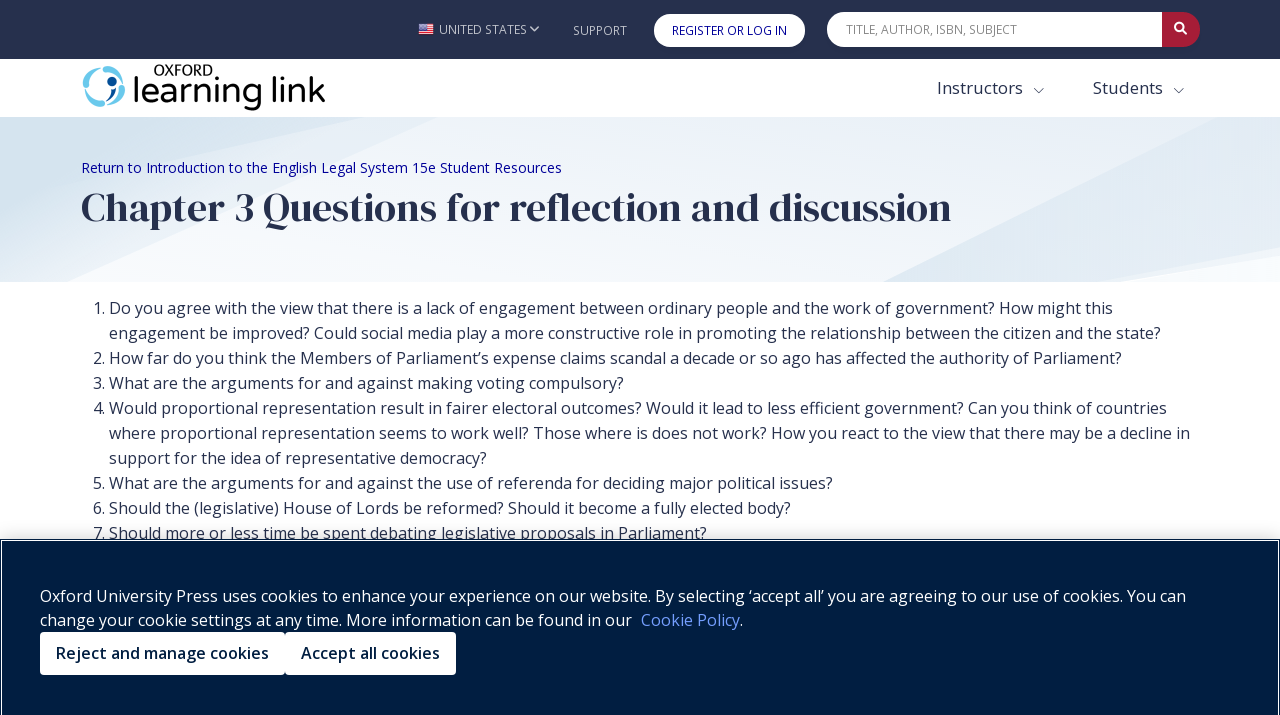

--- FILE ---
content_type: application/x-javascript
request_url: https://cdn-ukwest.onetrust.com/consent/01910bb7-08d4-723a-9fcb-b619b81f0da1/OtAutoBlock.js
body_size: 2429
content:
(function(){function q(a){var c=[],b=[],e=function(f){for(var g={},h=0;h<u.length;h++){var d=u[h];if(d.Tag===f){g=d;break}var l=void 0,k=d.Tag;var C=(k=-1!==k.indexOf("http:")?k.replace("http:",""):k.replace("https:",""),-1!==(l=k.indexOf("?"))?k.replace(k.substring(l),""):k);if(f&&(-1!==f.indexOf(C)||-1!==d.Tag.indexOf(f))){g=d;break}}return g}(a);return e.CategoryId&&(c=e.CategoryId),e.Vendor&&(b=e.Vendor.split(":")),!e.Tag&&D&&(b=c=function(f){var g=[],h=function(d){var l=document.createElement("a");
return l.href=d,-1!==(d=l.hostname.split(".")).indexOf("www")||2<d.length?d.slice(1).join("."):l.hostname}(f);return g=v.some(function(d){return d===h})?["C0004"]:g}(a)),{categoryIds:c,vsCatIds:b}}function w(a){return!a||!a.length||(a&&window.OptanonActiveGroups?a.every(function(c){return-1!==window.OptanonActiveGroups.indexOf(","+c+",")}):void 0)}function m(a,c){void 0===c&&(c=null);var b=window,e=b.OneTrust&&b.OneTrust.IsVendorServiceEnabled;b=e&&b.OneTrust.IsVendorServiceEnabled();return"Categories"===
r||"All"===r&&e&&!b?w(a):("Vendors"===r||"All"===r&&e&&b)&&w(c)}function n(a){a=a.getAttribute("class")||"";return-1!==a.indexOf("optanon-category")||-1!==a.indexOf("ot-vscat")}function p(a){return a.hasAttribute("data-ot-ignore")}function x(a,c,b){void 0===b&&(b=null);var e=a.join("-"),f=b&&b.join("-"),g=c.getAttribute("class")||"",h="",d=!1;a&&a.length&&-1===g.indexOf("optanon-category-"+e)&&(h=("optanon-category-"+e).trim(),d=!0);b&&b.length&&-1===g.indexOf("ot-vscat-"+f)&&(h+=" "+("ot-vscat-"+
f).trim(),d=!0);d&&c.setAttribute("class",h+" "+g)}function y(a,c,b){void 0===b&&(b=null);var e;a=a.join("-");b=b&&b.join("-");return-1===c.indexOf("optanon-category-"+a)&&(e=("optanon-category-"+a).trim()),-1===c.indexOf("ot-vscat-"+b)&&(e+=" "+("ot-vscat-"+b).trim()),e+" "+c}function z(a){var c,b=q(a.src||"");(b.categoryIds.length||b.vsCatIds.length)&&(x(b.categoryIds,a,b.vsCatIds),m(b.categoryIds,b.vsCatIds)||(a.type="text/plain"),a.addEventListener("beforescriptexecute",c=function(e){"text/plain"===
a.getAttribute("type")&&e.preventDefault();a.removeEventListener("beforescriptexecute",c)}))}function A(a){var c=a.src||"",b=q(c);(b.categoryIds.length||b.vsCatIds.length)&&(x(b.categoryIds,a,b.vsCatIds),m(b.categoryIds,b.vsCatIds)||(a.removeAttribute("src"),a.setAttribute("data-src",c)))}var u=JSON.parse('[{"Tag":"https://player.vimeo.com/api/player.js","CategoryId":["C0003"],"Vendor":null},{"Tag":"https://www.youtube.com/embed/W4tQYE1djzQ","CategoryId":["C0004"],"Vendor":null},{"Tag":"https://player.vimeo.com/video/","CategoryId":["C0003"],"Vendor":null},{"Tag":"https://www.youtube.com/embed/","CategoryId":["C0004"],"Vendor":null},{"Tag":"https://open.spotify.com/embed/track/0KxTWgl64TNOQXiGFJYc6t","CategoryId":["C0003"],"Vendor":null},{"Tag":"https://open.spotify.com/embed/track/3N6XFwm2WSk1HihHouqB5L","CategoryId":["C0003"],"Vendor":null},{"Tag":"https://open.spotify.com/embed/track/3qIV1ApAvExmodBJKWEpSJ","CategoryId":["C0003"],"Vendor":null},{"Tag":"https://open.spotify.com/embed/track/5XhkV07Vou38wnrzwURUOC","CategoryId":["C0003"],"Vendor":null},{"Tag":"https://open.spotify.com/embed/track/6BxnzjGSfepdGDxJXmhhPU","CategoryId":["C0003"],"Vendor":null},{"Tag":"https://www.youtube.com/embed/4bZuaghb_fM","CategoryId":["C0004"],"Vendor":null},{"Tag":"https://www.youtube.com/embed","CategoryId":["C0004"],"Vendor":null},{"Tag":"https://www.youtube.com/embed/koPmuEyP3a0","CategoryId":["C0004"],"Vendor":null},{"Tag":"https://open.spotify.com/embed/track/0M7qIbIfd9IQy68DibTqQ9","CategoryId":["C0003"],"Vendor":null},{"Tag":"https://arc-next.oup-arc.com/vendor/google-analytics/gtag-next.js","CategoryId":["C0002"],"Vendor":null},{"Tag":"https://open.spotify.com/","CategoryId":["C0003"],"Vendor":null},{"Tag":"https://open.spotify.com/embed/track/1auX4gkGe7hbrOH0BXdpV4","CategoryId":["C0003"],"Vendor":null},{"Tag":"https://open.spotify.com/embed/track/2OuNnwnNQyWrF47pthWxNb","CategoryId":["C0003"],"Vendor":null},{"Tag":"https://player.vimeo.com/video/291594439","CategoryId":["C0003"],"Vendor":null},{"Tag":"https://open.spotify.com/embed/track/5ghIJDpPoe3CfHMGu71E6T","CategoryId":["C0003"],"Vendor":null},{"Tag":"https://open.spotify.com/embed/track/6TYuTMfBTU4hpXrhLsjIiV","CategoryId":["C0003"],"Vendor":null},{"Tag":"https://open.spotify.com/embed/playlist/","CategoryId":["C0003"],"Vendor":null},{"Tag":"https://docs.google.com/document/d/1Hhw6WI56rZYGmiBhJ886Lnt4fS1S1l-2JuAbLwhy7s4/edit","CategoryId":["C0002","C0004"],"Vendor":null},{"Tag":"https://open.spotify.com/embed/track/5pQtfVIaQvINzl0XIGKNrC","CategoryId":["C0003"],"Vendor":null},{"Tag":"https://www.youtube.com/embed/e66hOEu_zfk","CategoryId":["C0004"],"Vendor":null},{"Tag":"https://open.spotify.com/embed/playlist/0vAlzSNoJVDFI8TUO7Ca4l","CategoryId":["C0003"],"Vendor":null},{"Tag":"https://open.spotify.com/embed/track/2Uu8IiLkLY0UXhCHka4Dlr","CategoryId":["C0003"],"Vendor":null},{"Tag":"https://www.youtube.com/embed/j3r2Ul0JSUQ","CategoryId":["C0004"],"Vendor":null},{"Tag":"https://open.spotify.com/embed/track/4pkQxuzzRyNzBmpQXztC3M","CategoryId":["C0003"],"Vendor":null},{"Tag":"https://open.spotify.com/embed/track/5NLuC70kZQv8q34QyQa1DP","CategoryId":["C0003"],"Vendor":null},{"Tag":"https://open.spotify.com/embed/track/2A3eKCejh9zTFraC1SdVjT","CategoryId":["C0003"],"Vendor":null},{"Tag":"https://www.youtube.com/embed/Vc5zuRFLWTg","CategoryId":["C0004"],"Vendor":null},{"Tag":"https://open.spotify.com/embed/show/","CategoryId":["C0003"],"Vendor":null},{"Tag":"https://open.spotify.com/embed/track/1A0I5aiVZRwecRlbQcweBh","CategoryId":["C0003"],"Vendor":null},{"Tag":"https://open.spotify.com/embed/track/3mmbJnh1L94Zl8QZcUTq39","CategoryId":["C0003"],"Vendor":null},{"Tag":"https://open.spotify.com/embed/track/6qUEOWqOzu1rLPUPQ1ECpx","CategoryId":["C0003"],"Vendor":null},{"Tag":"https://open.spotify.com/embed/track/1yrHbj1OW7ZKz9xbXWyWwJ","CategoryId":["C0003"],"Vendor":null},{"Tag":"https://learninglink.oup.com/vendor/google-analytics/gtag-prod.js","CategoryId":["C0002"],"Vendor":null},{"Tag":"https://www.youtube.com/embed/6ABRsDE9grg","CategoryId":["C0004"],"Vendor":null},{"Tag":"https://open.spotify.com/embed/track/6FBlNlVx0xrXPb9suicaMM","CategoryId":["C0003"],"Vendor":null},{"Tag":"https://bam.nr-data.net/1/689d5b4562","CategoryId":["C0002"],"Vendor":null},{"Tag":"https://open.spotify.com/embed/user/","CategoryId":["C0003"],"Vendor":null},{"Tag":"https://www.youtube.com/embed/MMIwMLtymOU","CategoryId":["C0004"],"Vendor":null},{"Tag":"https://learninglink.oup.com/vendor/google-analytics/gtag-next.js","CategoryId":["C0002"],"Vendor":null},{"Tag":"https://vcc-eu9-cf.8x8.com/CHAT/common/html/embedded-chat.html","CategoryId":["C0003"],"Vendor":null},{"Tag":"https://www.youtube.com/embed/UY3aMtMkoEU","CategoryId":["C0004"],"Vendor":null},{"Tag":"https://www.youtube.com/embed/qxmtx3D_Ox8","CategoryId":["C0004"],"Vendor":null},{"Tag":"https://learninglink.oup.com/access/stream/","CategoryId":["C0003"],"Vendor":null},{"Tag":"https://accounts.google.com/ServiceLogin","CategoryId":["C0003"],"Vendor":null},{"Tag":"https://www.youtube.com/embed/chsi5bjXW5A","CategoryId":["C0004"],"Vendor":null},{"Tag":"https://www.google.com/maps/d/u/0/embed","CategoryId":["C0004"],"Vendor":null},{"Tag":"https://open.spotify.com/embed/track/4hNVjaMGvKgAK41O9tQoNn","CategoryId":["C0003"],"Vendor":null}]'),
D=JSON.parse("true"),r=JSON.parse('"Categories"'),v=(v="addthis.com addtoany.com adsrvr.org amazon-adsystem.com bing.com bounceexchange.com bouncex.net criteo.com criteo.net dailymotion.com doubleclick.net everesttech.net facebook.com facebook.net googleadservices.com googlesyndication.com krxd.net liadm.com linkedin.com outbrain.com rubiconproject.com sharethis.com taboola.com twitter.com vimeo.com yahoo.com youtube.com".split(" ")).filter(function(a){if("null"!==a&&a.trim().length)return a}),t=
["embed","iframe","img","script"],B=((new MutationObserver(function(a){Array.prototype.forEach.call(a,function(c){Array.prototype.forEach.call(c.addedNodes,function(e){1!==e.nodeType||-1===t.indexOf(e.tagName.toLowerCase())||n(e)||p(e)||("script"===e.tagName.toLowerCase()?z:A)(e)});var b=c.target;!c.attributeName||n(b)&&p(b)||("script"===b.nodeName.toLowerCase()?z(b):-1!==t.indexOf(c.target.nodeName.toLowerCase())&&A(b))})})).observe(document.documentElement,{childList:!0,subtree:!0,attributes:!0,
attributeFilter:["src"]}),document.createElement);document.createElement=function(){for(var a,c,b=[],e=0;e<arguments.length;e++)b[e]=arguments[e];return"script"===b[0].toLowerCase()||-1!==t.indexOf(b[0].toLowerCase())?(a=B.bind(document).apply(void 0,b),c=a.setAttribute.bind(a),Object.defineProperties(a,{src:{get:function(){try{return a.cloneNode().src}catch(f){return a.getAttribute("src")||""}},set:function(f){var g=b[0],h,d,l,k="";k=q(k="string"==typeof f||f instanceof Object?f.toString():k);return d=
g,l=a,!(h=k).categoryIds.length&&!h.vsCatIds.length||"script"!==d.toLowerCase()||n(l)||m(h.categoryIds,h.vsCatIds)||p(l)?(d=g,h=a,!(l=k).categoryIds.length||-1===t.indexOf(d.toLowerCase())||n(h)||m(l.categoryIds,l.vsCatIds)||p(h)?c("src",f):(a.removeAttribute("src"),c("data-src",f),(g=a.getAttribute("class"))||c("class",y(k.categoryIds,g||"",k.vsCatIds)))):(c("type","text/plain"),c("src",f)),!0}},type:{get:function(){return a.getAttribute("type")||""},set:function(f){return h=c,d=q((g=a).src||""),
h("type",!d.categoryIds.length&&!d.vsCatIds.length||n(g)||m(d.categoryIds,d.vsCatIds)||p(g)?f:"text/plain"),!0;var g,h,d}},class:{set:function(f){return h=c,!(d=q((g=a).src)).categoryIds.length&&!d.vsCatIds.length||n(g)||m(d.categoryIds,d.vsCatIds)||p(g)?h("class",f):h("class",y(d.categoryIds,f,d.vsCatIds)),!0;var g,h,d}}}),a.setAttribute=function(f,g,h){"type"!==f&&"src"!==f||h?c(f,g):a[f]=g},a):B.bind(document).apply(void 0,b)}})();

--- FILE ---
content_type: application/javascript; charset=UTF-8
request_url: https://learninglink.oup.com/js/custom/polyfills.js
body_size: 1039
content:
// Polyfill from https://developer.mozilla.org/en-US/docs/Web/JavaScript/Reference/Global_Objects/String/startsWith
if (!String.prototype.startsWith) {
    String.prototype.startsWith = function(search, pos) {
        return this.substr(!pos || pos < 0 ? 0 : +pos, search.length) === search;
    };
}

// From https://davidwalsh.name/query-string-javascript
function getUrlParameter(name) {
    name = name.replace(/[\[]/, '\\[').replace(/[\]]/, '\\]');
    var regex = new RegExp('[\\?&]' + name + '=([^&#]*)');
    var results = regex.exec(location.search);
    return results === null ? '' : decodeURIComponent(results[1].replace(/\+/g, ' '));
};

// Production steps of ECMA-262, Edition 5, 15.4.4.21
// Reference: http://es5.github.io/#x15.4.4.21
// https://tc39.github.io/ecma262/#sec-array.prototype.reduce
if (!Array.prototype.reduce) {
  Object.defineProperty(Array.prototype, 'reduce', {
    value: function(callback /*, initialValue*/) {
      if (this === null) {
        throw new TypeError( 'Array.prototype.reduce ' +
          'called on null or undefined' );
      }
      if (typeof callback !== 'function') {
        throw new TypeError( callback +
          ' is not a function');
      }

      // 1. Let O be ? ToObject(this value).
      var o = Object(this);

      // 2. Let len be ? ToLength(? Get(O, "length")).
      var len = o.length >>> 0;

      // Steps 3, 4, 5, 6, 7
      var k = 0;
      var value;

      if (arguments.length >= 2) {
        value = arguments[1];
      } else {
        while (k < len && !(k in o)) {
          k++;
        }

        // 3. If len is 0 and initialValue is not present,
        //    throw a TypeError exception.
        if (k >= len) {
          throw new TypeError( 'Reduce of empty array ' +
            'with no initial value' );
        }
        value = o[k++];
      }

      // 8. Repeat, while k < len
      while (k < len) {
        // a. Let Pk be ! ToString(k).
        // b. Let kPresent be ? HasProperty(O, Pk).
        // c. If kPresent is true, then
        //    i.  Let kValue be ? Get(O, Pk).
        //    ii. Let accumulator be ? Call(
        //          callbackfn, undefined,
        //          « accumulator, kValue, k, O »).
        if (k in o) {
          value = callback(value, o[k], k, o);
        }

        // d. Increase k by 1.
        k++;
      }

      // 9. Return accumulator.
      return value;
    }
  });
}
